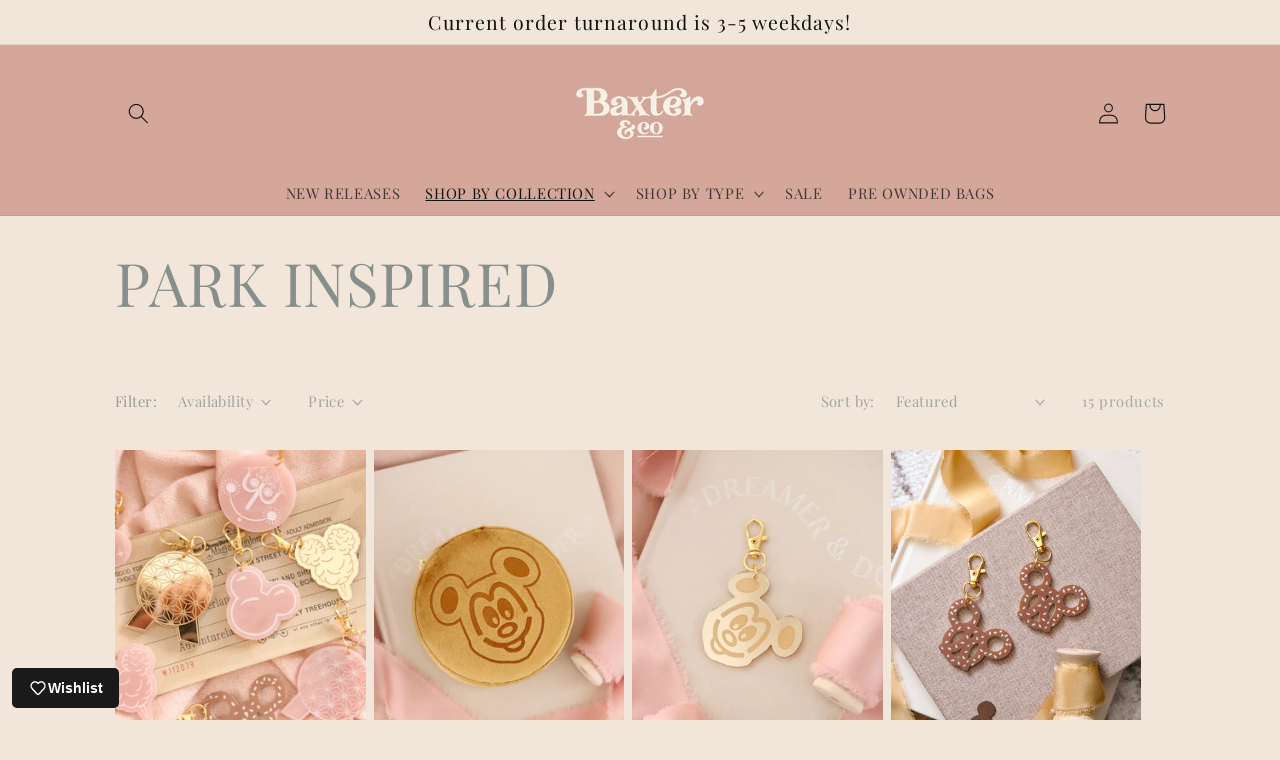

--- FILE ---
content_type: text/css
request_url: https://shopbaxterandco.com/cdn/shop/t/1/assets/template-collection.css?v=13853755330876663911644438251
body_size: -421
content:
@media screen and (max-width: 749px){.collection .grid__item:only-child{flex:0 0 100%;max-width:100%}}@media screen and (min-width: 750px){.collection .title-wrapper-with-link--no-heading{margin-top:calc(6rem + var(--page-width-margin))}}@media screen and (max-width: 989px){.collection .slider.slider--tablet{margin-bottom:1.5rem}}.collection .loading-overlay{top:0;right:0;bottom:0;left:0;display:none;width:100%;padding:0 1.5rem;opacity:.7}@media screen and (min-width: 750px){.collection .loading-overlay{padding-left:5rem;padding-right:5rem}}.collection.loading .loading-overlay{display:block}.collection--empty .title-wrapper{margin-top:10rem;margin-bottom:15rem}.collection__view-all{margin-top:2rem}
/*# sourceMappingURL=/cdn/shop/t/1/assets/template-collection.css.map?v=13853755330876663911644438251 */
